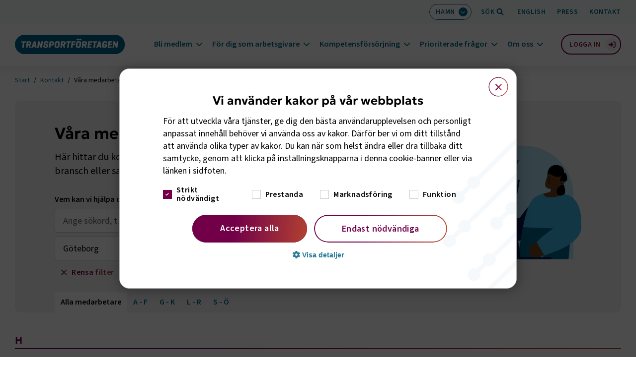

--- FILE ---
content_type: text/html; charset=utf-8
request_url: https://www.transportforetagen.se/kontakt/vara-medarbetare/?q=&c=G%C3%B6teborg&b=&s=86&branch=6
body_size: 13455
content:



<!DOCTYPE html>
<html lang="sv" class="">
<head>
    <title>Kontaktuppgifter medarbetare Transportf&#xF6;retagen - Transportf&#xF6;retagen</title>
    <meta charset="utf-8" />
    <meta name="viewport" content="width=device-width, height=device-height, initial-scale=1.0, viewport-fit=cover" />
    <script src="https://kit.fontawesome.com/d87bea1f9c.js" crossorigin="anonymous" async></script>
    <link rel=preconnect href=https://www.google-analytics.com>
    <link rel=preconnect href=https://www.googletagmanager.com>
    <meta name="theme-color" content="#006589" />

    <link rel="preload" as="font" href="/fonts/Geologica/geologica-latin-400-normal.woff2" type="font/woff2" crossorigin>
    <link rel="preload" as="font" href="/fonts/Geologica/geologica-latin-600-normal.woff2" type="font/woff2" crossorigin>
    <link rel="preload" as="font" href="/fonts/Geologica/geologica-latin-700-normal.woff2" type="font/woff2" crossorigin>
    <link rel="preload" as="font" href="/fonts/Geologica/geologica-latin-800-normal.woff2" type="font/woff2" crossorigin>
    <link rel="preload" as="font" href="/fonts/SourceSans3/source-sans-3-latin-400-normal.woff2" type="font/woff2" crossorigin />
    <link rel="preload" as="font" href="/fonts/SourceSans3/source-sans-3-latin-500-normal.woff2" type="font/woff2" crossorigin />
    <link rel="preload" as="font" href="/fonts/SourceSans3/source-sans-3-latin-600-normal.woff2" type="font/woff2" crossorigin />

    <link rel="preload" as="font" href="/fonts/Geologica/geologica-latin-400-normal.woff" type="font/woff" crossorigin>
    <link rel="preload" as="font" href="/fonts/Geologica/geologica-latin-600-normal.woff" type="font/woff" crossorigin>
    <link rel="preload" as="font" href="/fonts/Geologica/geologica-latin-700-normal.woff" type="font/woff" crossorigin>
    <link rel="preload" as="font" href="/fonts/Geologica/geologica-latin-800-normal.woff" type="font/woff" crossorigin>
    <link rel="preload" as="font" href="/fonts/SourceSans3/source-sans-3-latin-400-normal.woff" type="font/woff" crossorigin />
    <link rel="preload" as="font" href="/fonts/SourceSans3/source-sans-3-latin-500-normal.woff" type="font/woff" crossorigin />
    <link rel="preload" as="font" href="/fonts/SourceSans3/source-sans-3-latin-600-normal.woff" type="font/woff" crossorigin />

    <meta name="google" content="notranslate" />
    <meta name="title" content="Kontaktuppgifter medarbetare Transportf&#xF6;retagen - Transportf&#xF6;retagen" />
    <meta name="description" content="H&#xE4;r hittar du Transportf&#xF6;retagens medarbetare." />
    <meta name="referrer" content="same-origin">
    <meta property="og:type" content="website">
    <meta property="og:title" content="Kontaktuppgifter medarbetare Transportf&#xF6;retagen" />
    <meta property="og:url" content="https://www.transportforetagen.se/kontakt/vara-medarbetare/" />
    <meta property="og:image" content="https://www.transportforetagen.se/globalassets/qbank/020_transport_d808669-1-148285e864b9dc4bf18ca73e66a0e18fa0b980.jpg?width=1200&amp;height=650&amp;rmode=crop&amp;rsampler=bicubic&amp;compand=true" />
    <meta property="og:description" content="H&#xE4;r hittar du Transportf&#xF6;retagens medarbetare." />
    <meta property="twitter:card" content="summary_large_image">
    <meta property="twitter:url" content="https://www.transportforetagen.se/kontakt/vara-medarbetare/">
    <meta property="twitter:title" content="Kontaktuppgifter medarbetare Transportf&#xF6;retagen">
    <meta property="twitter:description" content="H&#xE4;r hittar du Transportf&#xF6;retagens medarbetare.">
    <meta property="twitter:image" content="https://www.transportforetagen.se/globalassets/qbank/020_transport_d808669-1-148285e864b9dc4bf18ca73e66a0e18fa0b980.jpg?width=1200&amp;height=650&amp;rmode=crop&amp;rsampler=bicubic&amp;compand=true">
        <meta name="google-site-verification" content="fl11B2Sfsa3ytDJVjtyfyjZVagYn53IiWtE1iHN3hq8" />
    <link rel="canonical" href="https://www.transportforetagen.se/kontakt/vara-medarbetare/">
        <link rel="stylesheet" href="/build/app.bundle.css?v=08a44ca1bc1ba6a08d4d0a99441c61d4" />
        <link rel="stylesheet" href="/build/react.bundle.css?v=6e1eb89b746504bc7839a3a4e76b1c74" />
    <link rel="icon" href="/favicon.ico" type="image/gif" sizes="16x16">
    <script>
        window.authenticated = false;
        window.cookieScriptEnabled = true;
        window.pageType = "ContactSearch";
        window.internalTraffic = false;
            window.youtubeCookieConsentText = "\r\n\u003cp\u003eF\u0026ouml;r att titta p\u0026aring; filmen kr\u0026auml;vs godk\u0026auml;nnande av kakor f\u0026ouml;r tredje part, YouTube. Genom att visa filmen godk\u0026auml;nner du att\u0026nbsp;\u003ca title=\&quot;Villkor f\u0026ouml;r kakor hos YouTube\&quot; href=\&quot;https://www.youtube.com/t/terms\&quot; target=\&quot;_blank\&quot; rel=\&quot;noopener\&quot;\u003ekakor sparas fr\u0026aring;n youtube.com enligt deras villkor\u003c/a\u003e.\u003c/p\u003e";
            window.youtubeCookieConsentTitle = "Filmen kr&#xE4;ver godk&#xE4;nnande av kakor";
    </script>
    <script async src="https://www.googleoptimize.com/optimize.js?id=OPT-T5GTDDC"></script>
    <!-- Google Tag Manager -->
    <script>
        (function (w, d, s, l, i) {
            w[l] = w[l] || []; w[l].push({
                'gtm.start':
                    new Date().getTime(), event: 'gtm.js'
            }); var f = d.getElementsByTagName(s)[0],
                j = d.createElement(s), dl = l != 'dataLayer' ? '&l=' + l : ''; j.async = true; j.src =
                    'https://www.googletagmanager.com/gtm.js?id=' + i + dl; f.parentNode.insertBefore(j, f);
        })(window, document, 'script', 'dataLayer', 'GTM-KZMGQVS');</script>
    <!-- End Google Tag Manager -->
    <!-- CookieScript -->
        <script type="text/javascript" charset="UTF-8" src="//cdn.cookie-script.com/s/6cca91422f63cd561cf30d6d61c97324.js"></script>
    <!-- End CookieScript -->
    
    <script>
!function(T,l,y){var S=T.location,k="script",D="instrumentationKey",C="ingestionendpoint",I="disableExceptionTracking",E="ai.device.",b="toLowerCase",w="crossOrigin",N="POST",e="appInsightsSDK",t=y.name||"appInsights";(y.name||T[e])&&(T[e]=t);var n=T[t]||function(d){var g=!1,f=!1,m={initialize:!0,queue:[],sv:"5",version:2,config:d};function v(e,t){var n={},a="Browser";return n[E+"id"]=a[b](),n[E+"type"]=a,n["ai.operation.name"]=S&&S.pathname||"_unknown_",n["ai.internal.sdkVersion"]="javascript:snippet_"+(m.sv||m.version),{time:function(){var e=new Date;function t(e){var t=""+e;return 1===t.length&&(t="0"+t),t}return e.getUTCFullYear()+"-"+t(1+e.getUTCMonth())+"-"+t(e.getUTCDate())+"T"+t(e.getUTCHours())+":"+t(e.getUTCMinutes())+":"+t(e.getUTCSeconds())+"."+((e.getUTCMilliseconds()/1e3).toFixed(3)+"").slice(2,5)+"Z"}(),iKey:e,name:"Microsoft.ApplicationInsights."+e.replace(/-/g,"")+"."+t,sampleRate:100,tags:n,data:{baseData:{ver:2}}}}var h=d.url||y.src;if(h){function a(e){var t,n,a,i,r,o,s,c,u,p,l;g=!0,m.queue=[],f||(f=!0,t=h,s=function(){var e={},t=d.connectionString;if(t)for(var n=t.split(";"),a=0;a<n.length;a++){var i=n[a].split("=");2===i.length&&(e[i[0][b]()]=i[1])}if(!e[C]){var r=e.endpointsuffix,o=r?e.location:null;e[C]="https://"+(o?o+".":"")+"dc."+(r||"services.visualstudio.com")}return e}(),c=s[D]||d[D]||"",u=s[C],p=u?u+"/v2/track":d.endpointUrl,(l=[]).push((n="SDK LOAD Failure: Failed to load Application Insights SDK script (See stack for details)",a=t,i=p,(o=(r=v(c,"Exception")).data).baseType="ExceptionData",o.baseData.exceptions=[{typeName:"SDKLoadFailed",message:n.replace(/\./g,"-"),hasFullStack:!1,stack:n+"\nSnippet failed to load ["+a+"] -- Telemetry is disabled\nHelp Link: https://go.microsoft.com/fwlink/?linkid=2128109\nHost: "+(S&&S.pathname||"_unknown_")+"\nEndpoint: "+i,parsedStack:[]}],r)),l.push(function(e,t,n,a){var i=v(c,"Message"),r=i.data;r.baseType="MessageData";var o=r.baseData;return o.message='AI (Internal): 99 message:"'+("SDK LOAD Failure: Failed to load Application Insights SDK script (See stack for details) ("+n+")").replace(/\"/g,"")+'"',o.properties={endpoint:a},i}(0,0,t,p)),function(e,t){if(JSON){var n=T.fetch;if(n&&!y.useXhr)n(t,{method:N,body:JSON.stringify(e),mode:"cors"});else if(XMLHttpRequest){var a=new XMLHttpRequest;a.open(N,t),a.setRequestHeader("Content-type","application/json"),a.send(JSON.stringify(e))}}}(l,p))}function i(e,t){f||setTimeout(function(){!t&&m.core||a()},500)}var e=function(){var n=l.createElement(k);n.src=h;var e=y[w];return!e&&""!==e||"undefined"==n[w]||(n[w]=e),n.onload=i,n.onerror=a,n.onreadystatechange=function(e,t){"loaded"!==n.readyState&&"complete"!==n.readyState||i(0,t)},n}();y.ld<0?l.getElementsByTagName("head")[0].appendChild(e):setTimeout(function(){l.getElementsByTagName(k)[0].parentNode.appendChild(e)},y.ld||0)}try{m.cookie=l.cookie}catch(p){}function t(e){for(;e.length;)!function(t){m[t]=function(){var e=arguments;g||m.queue.push(function(){m[t].apply(m,e)})}}(e.pop())}var n="track",r="TrackPage",o="TrackEvent";t([n+"Event",n+"PageView",n+"Exception",n+"Trace",n+"DependencyData",n+"Metric",n+"PageViewPerformance","start"+r,"stop"+r,"start"+o,"stop"+o,"addTelemetryInitializer","setAuthenticatedUserContext","clearAuthenticatedUserContext","flush"]),m.SeverityLevel={Verbose:0,Information:1,Warning:2,Error:3,Critical:4};var s=(d.extensionConfig||{}).ApplicationInsightsAnalytics||{};if(!0!==d[I]&&!0!==s[I]){var c="onerror";t(["_"+c]);var u=T[c];T[c]=function(e,t,n,a,i){var r=u&&u(e,t,n,a,i);return!0!==r&&m["_"+c]({message:e,url:t,lineNumber:n,columnNumber:a,error:i}),r},d.autoExceptionInstrumented=!0}return m}(y.cfg);function a(){y.onInit&&y.onInit(n)}(T[t]=n).queue&&0===n.queue.length?(n.queue.push(a),n.trackPageView({})):a()}(window,document,{src: "https://js.monitor.azure.com/scripts/b/ai.2.gbl.min.js", crossOrigin: "anonymous", cfg: {instrumentationKey: '5c2b0b52-befa-482e-aac3-47324e008db8', disableCookiesUsage: false }});
</script>

</head>
<body data-language="sv">

    


    
    <nav class="skip" aria-label="Snabbnavigation">
        <a class="skip__link" href="#page-content" tabindex="0" title="Gå direkt till huvudinnehållet"><span
                class="skip__text">Hoppa till huvudinnehåll <i class="fa-solid fa-arrow-down"></i></span></a>
    </nav>


<div class="headroom-wrapper">
    <header class="header">
        <div class="header__inner">
            <div class="header__toolbar-wrapper">
                <div class="container-fluid--wide">
                    <div class="header__toolbar-container--no-margin-right">
                        <ul class="header__toolbar">
                            <li class="header__toolbar-item header__toolbar-item--branch">
                                <button class="header__toolbar-button" id="branch-button" aria-controls="branch-list" aria-expanded="false" aria-label="Välj bransch: Hamn">
                                    <span aria-hidden="true">Hamn</span>
                                    <span class="header__toolbar-button-icon" aria-hidden="true">
                                        <i class="fa-solid fa-chevron-down"></i>
                                    </span>
                                </button>
                            </li>
                            



<li class="branch__container">
    <div class="branch__selector" aria-hidden="true">
        <ul class="branch__list" id="branch-list">
            <li class="branch__list-item-container branch__list-item-container--border-bottom">
                <a href="/kontakt/vara-medarbetare/?branch=0" class="branch__list-item  " data-branch-name="alla branscher">
                    Visa alla branscher
                </a>
            </li>

                <li class="branch__list-item-container">
                    <a href="/kontakt/vara-medarbetare/?branch=5" class="branch__list-item " data-branch-name="flyg">
                        Flyg
                    </a>
                </li>
                <li class="branch__list-item-container">
                    <a href="/kontakt/vara-medarbetare/?branch=6" class="branch__list-item branch__list-item--active" data-branch-name="hamn">
                        Hamn
                            <span class="branch__list-icon-wrapper">
                                <i class="fa-solid fa-check"></i>
                            </span>
                    </a>
                </li>
                <li class="branch__list-item-container">
                    <a href="/kontakt/vara-medarbetare/?branch=4" class="branch__list-item " data-branch-name="motor">
                        Motor
                    </a>
                </li>
                <li class="branch__list-item-container">
                    <a href="/kontakt/vara-medarbetare/?branch=8" class="branch__list-item " data-branch-name="sj&#xF6;fart">
                        Sj&#xF6;fart
                    </a>
                </li>
                <li class="branch__list-item-container">
                    <a href="/kontakt/vara-medarbetare/?branch=9" class="branch__list-item " data-branch-name="sveriges bussf&#xF6;retag">
                        Sveriges Bussf&#xF6;retag
                    </a>
                </li>
                <li class="branch__list-item-container">
                    <a href="/kontakt/vara-medarbetare/?branch=11" class="branch__list-item " data-branch-name="transportindustrif&#xF6;rbundet">
                        Transportindustrif&#xF6;rbundet
                    </a>
                </li>
                <li class="branch__list-item-container">
                    <a href="/kontakt/vara-medarbetare/?branch=12" class="branch__list-item " data-branch-name="v&#xE4;g">
                        V&#xE4;g
                    </a>
                </li>
        </ul>
    </div>
</li>

                            <li class="header__toolbar-item header__toolbar-item--desktop header__toolbar-item--quicksearch">
                                <button class="combobox__button header__toolbar-item--search" aria-controls="header-quick-search" aria-expanded="false" type="button" aria-label="Öppna sökfält">
                                    <span class="header__toolbar-item--desktop" aria-hidden="true">Sök</span>
                                </button>
                            </li>
                                <li class="header__toolbar-item header__toolbar-item--desktop">
                                    <a href="/in-english/">English</a>
                                </li>
                                <li class="header__toolbar-item header__toolbar-item--desktop">
                                    <a href="/kontakt/press/">Press</a>
                                </li>
                                <li class="header__toolbar-item header__toolbar-item--desktop">
                                    <a href="/kontakt/">Kontakt</a>
                                </li>
                        </ul>
                    </div>
                </div>
            </div>
        </div>

        <form class="header__quicksearch" id="header-quick-search" method="get" action="/soksida/" aria-hidden="true">
            <div class="combobox__container container-fluid--wide">
                <div class="combobox" id="ex1-combobox" role="combobox" aria-expanded="false" aria-controls="combobox__listbox" aria-haspopup="listbox">
                    <label class="combobox__search-label" for="ex1-input">Vad söker du idag?</label>
                    <input class="combobox__search-field" id="ex1-input" type="text" name="q" placeholder="Vad söker du idag?" autocomplete="off" aria-autocomplete="list" aria-controls="combobox__listbox" />
                    <button class="combobox__close" type="button" aria-label="Stäng sökfält"></button>
                </div>
                    <ul class="combobox__hints-list combobox__hints-list--hidden" id="popular-searches" role="listbox" aria-label="lista med populära sökningar">
                            <li class="combobox__hints-item combobox__hints-item--title" role="presentation">
                                <div class="combobox__hints-icon" aria-hidden="true">
                                    <svg width="13" height="9" fill="none" xmlns="http://www.w3.org/2000/svg"><path fill="#E5E5E5" d="M0 0h13v9H0z" /><rect x="-29.5" y="-111.5" width="432" height="362" rx="5.5" fill="#fff" /><rect x="-29.5" y="-111.5" width="432" height="362" rx="5.5" stroke="#CBCDCD" /><rect x="-6" y="-8" width="25" height="25" rx="12.5" fill="#EBF3F6" /><path d="M8.67 2.33a.71.71 0 0 1-.72-.72c0-.39.32-.73.72-.73h3.61c.38 0 .72.34.72.73v3.6c0 .4-.34.72-.72.72a.71.71 0 0 1-.72-.72V3.36L7.73 7.17a.7.7 0 0 1-1.02 0L4.35 4.81 1.23 7.9a.7.7 0 0 1-1.01 0 .7.7 0 0 1 0-1.02l3.6-3.6a.7.7 0 0 1 1.02 0l2.4 2.36 3.28-3.31H8.67Z" fill="#006589" /></svg>
                                </div>
                                <span>Populära sökningar senaste 7 dagarna</span>
                            </li>
                                <li class="combobox__hints-item" role="option">
                                    <a href="/soksida/?q=paketindex">paketindex</a>
                                </li>
                                <li class="combobox__hints-item" role="option">
                                    <a href="/soksida/?q=traktamente">traktamente</a>
                                </li>
                                <li class="combobox__hints-item" role="option">
                                    <a href="/soksida/?q=tj">tj</a>
                                </li>
                                <li class="combobox__hints-item" role="option">
                                    <a href="/soksida/?q=bemanning">bemanning</a>
                                </li>
                                <li class="combobox__hints-item" role="option">
                                    <a href="/soksida/?q=validering">validering</a>
                                </li>
                    </ul>
                <ul class="combobox__hints-list combobox__hints-list--hidden" id="combobox__listbox" role="listbox" aria-label="lista med träffar"></ul>
            </div>
            <button class="combobox__submit" type="submit" aria-hidden="true" tabindex="-1">Sök</button>
        </form>

        <div class="header__wrapper container-fluid--wide">
            <div class="header__branding">
                <a class="header__logo" href="/" aria-label="Gå till startsidan">
                    <img src="/logotype.svg" alt="Transportföretagens logotyp" width="100%" height="100%" />
                </a>
            </div>
            <div class="header__wrapper">
                <a class="header__cart header__cart--mobile" id="header-cart-mobile" href="/for-dig-som-arbetsgivare/bestall-material---webbshop/varukorg-och-kassa/" data-products="0" aria-label="Gå till kassan (0 produkter)">
                    <i class="fa-solid fa-basket-shopping" aria-hidden="true"></i>
                </a>
                <div class="header__toolbar-item header__toolbar-item--quicksearch">
                    <button class="combobox__button combobox__button--mobile header__toolbar-item--search" type="button" aria-controls="header-quick-search" aria-expanded="false" aria-label="Öppna sökfält">
                        <span aria-hidden="true">Sök</span>
                    </button>
                </div>
                <button class="header__menu-toggle" id="header__menu-toggle-button" aria-controls="header__nav" aria-expanded="false" aria-label="Öppna huvudmeny">
                    <span class="header__menu-toggle-icon" aria-hidden="true">
                        <span></span>
                        <span></span>
                    </span>
                </button>
                <nav class="header__nav" id="header__nav" aria-label="Huvudmeny">
                    <div class="header__nav-wrapper">
                        <ul class="header__nav-list">
                            <li class="header__nav-item header__nav-item--service">
                                <div class="sr-only">Servicemeny</div>
                                <ul class="header__service-list">
                                        <li class="header__toolbar-item">
                                            <a href="/in-english/">English</a>
                                        </li>
                                        <li class="header__toolbar-item">
                                            <a href="/kontakt/press/">Press</a>
                                        </li>
                                        <li class="header__toolbar-item">
                                            <a href="/kontakt/">Kontakt</a>
                                        </li>
                                </ul>
                            </li>
                                    <li class="header__nav-item header__nav-item--expandable">
                                        <button class="header__nav-item-title" aria-controls="megamenu-23217" aria-expanded="false">Bli medlem</button>
                                        <div class="megamenu" id="megamenu-23217" role="region" aria-label="Bli medlem undermeny">
                                            <div class="megamenu__section">
                                                <div class="megamenu__title-link">
                                                    <a class="megamenu__link" href="/bli-medlem/">Bli medlem</a>
                                                </div>
                                                    <ul class="megamenu__list">
                                                            <li class="megamenu__list-item">
                                                                <a class="megamenu__link" href="/bli-medlem/#goda sk&#xE4;l">
                                                                    <span>Goda sk&#xE4;l att bli medlem</span>
                                                                </a>
                                                            </li>
                                                            <li class="megamenu__list-item">
                                                                <a class="megamenu__link" href="/bli-medlem/#ing&#xE5;r-i-medlemskap">
                                                                    <span>Vad ing&#xE5;r i medlemskapet</span>
                                                                </a>
                                                            </li>
                                                            <li class="megamenu__list-item">
                                                                <a class="megamenu__link" href="/bli-medlem/#Medlemsavgift">
                                                                    <span>R&#xE4;kna ut medlemsavgift</span>
                                                                </a>
                                                            </li>
                                                            <li class="megamenu__list-item">
                                                                <a class="megamenu__link" href="/bli-medlem/#Medlemsber&#xE4;ttelser">
                                                                    <span>Medlemsber&#xE4;ttelser</span>
                                                                </a>
                                                            </li>
                                                    </ul>
                                            </div>
                                                <div class="megamenu__section">
                                                        <a class="megamenu__button" href="/bli-medlem/ansok-om-medlemskap/">Ans&#xF6;k om medlemskap</a>
                                                        <a class="megamenu__button" href="/bli-medlem/fordelar-med-kollektivavtal/">F&#xF6;rdelar med kollektivavtal</a>
                                                        <a class="megamenu__button" href="/bli-medlem/pensioner-och-forsakringar/">Pensioner och f&#xF6;rs&#xE4;kringar</a>
                                                </div>
                                            <div class="megamenu__background" aria-hidden="true"></div>
                                        </div>
                                    </li>
                                    <li class="header__nav-item header__nav-item--expandable">
                                        <button class="header__nav-item-title" aria-controls="megamenu-1081676" aria-expanded="false">F&#xF6;r dig som arbetsgivare</button>
                                        <div class="megamenu" id="megamenu-1081676" role="region" aria-label="F&#xF6;r dig som arbetsgivare undermeny">
                                            <div class="megamenu__section">
                                                <div class="megamenu__title-link">
                                                    <a class="megamenu__link" href="/for-dig-som-arbetsgivare/">F&#xF6;r dig som arbetsgivare</a>
                                                </div>
                                                    <ul class="megamenu__list">
                                                            <li class="megamenu__list-item">
                                                                <a class="megamenu__link" href="/for-dig-som-arbetsgivare/arbetsgivarguiden/">
                                                                    <span>Arbetsgivarguiden</span>
                                                                </a>
                                                            </li>
                                                            <li class="megamenu__list-item">
                                                                <a class="megamenu__link" href="/for-dig-som-arbetsgivare/arbetsratt-och-domar/">
                                                                    <span>Arbetsr&#xE4;tt och domar</span>
                                                                </a>
                                                            </li>
                                                            <li class="megamenu__list-item">
                                                                <a class="megamenu__link" href="/for-dig-som-arbetsgivare/avtal-25/">
                                                                    <span>Avtal 25</span>
                                                                </a>
                                                            </li>
                                                            <li class="megamenu__list-item">
                                                                <a class="megamenu__link" href="/for-dig-som-arbetsgivare/bestall-material---webbshop/">
                                                                    <span>Best&#xE4;ll material - webbshop</span>
                                                                </a>
                                                            </li>
                                                            <li class="megamenu__list-item">
                                                                <a class="megamenu__link" href="/for-dig-som-arbetsgivare/mitt-medlemskap/">
                                                                    <span>Mitt medlemskap</span>
                                                                </a>
                                                            </li>
                                                            <li class="megamenu__list-item">
                                                                <a class="megamenu__link" href="/for-dig-som-arbetsgivare/steg-for-steg-guider/">
                                                                    <span>Steg f&#xF6;r steg guider</span>
                                                                </a>
                                                            </li>
                                                            <li class="megamenu__list-item">
                                                                <a class="megamenu__link" href="/for-dig-som-arbetsgivare/webbinarier-om-arbetsgivarfragor/">
                                                                    <span>Webbinarier om arbetsgivarfr&#xE5;gor</span>
                                                                </a>
                                                            </li>
                                                    </ul>
                                            </div>
                                                <div class="megamenu__section">
                                                        <a class="megamenu__button" href="/for-dig-som-arbetsgivare/bestall-material---webbshop/kollektivavtal/">Kollektivavtal</a>
                                                        <a class="megamenu__button" href="/for-dig-som-arbetsgivare/bestall-material---webbshop/arbetsrattsliga-blanketter/">Arbetsr&#xE4;ttsliga blanketter</a>
                                                        <a class="megamenu__button" href="/for-dig-som-arbetsgivare/bestall-material---webbshop/arbetsrattsliga-broschyrer/">Arbetsr&#xE4;ttsliga broschyrer</a>
                                                        <a class="megamenu__button" href="/for-dig-som-arbetsgivare/cirkular/">Cirkul&#xE4;r</a>
                                                        <a class="megamenu__button" href="/utbildningar-och-event/">Utbildningar och event</a>
                                                        <a class="megamenu__button" href="/for-dig-som-arbetsgivare/medlemsintyg/">Medlemsintyg</a>
                                                        <a class="megamenu__button" href="/for-dig-som-arbetsgivare/skapa-inloggning/">Skapa inloggning</a>
                                                </div>
                                            <div class="megamenu__background" aria-hidden="true"></div>
                                        </div>
                                    </li>
                                    <li class="header__nav-item header__nav-item--expandable">
                                        <button class="header__nav-item-title" aria-controls="megamenu-751832" aria-expanded="false">Kompetensf&#xF6;rs&#xF6;rjning</button>
                                        <div class="megamenu" id="megamenu-751832" role="region" aria-label="Kompetensf&#xF6;rs&#xF6;rjning undermeny">
                                            <div class="megamenu__section">
                                                <div class="megamenu__title-link">
                                                    <a class="megamenu__link" href="/kompetensforsorjning/">Kompetensf&#xF6;rs&#xF6;rjning</a>
                                                </div>
                                                    <ul class="megamenu__list">
                                                            <li class="megamenu__list-item">
                                                                <a class="megamenu__link" href="/kompetensforsorjning/for-dig-inom-utbildning/">
                                                                    <span>F&#xF6;r dig inom utbildning</span>
                                                                </a>
                                                            </li>
                                                            <li class="megamenu__list-item">
                                                                <a class="megamenu__link" href="/kompetensforsorjning/for-dig-som-medlemsforetag/">
                                                                    <span>F&#xF6;r dig som medlemsf&#xF6;retag</span>
                                                                </a>
                                                            </li>
                                                            <li class="megamenu__list-item">
                                                                <a class="megamenu__link" href="/kompetensforsorjning/for-dig-som-myndighet-eller-politiker/">
                                                                    <span>F&#xF6;r dig som myndighet eller politiker</span>
                                                                </a>
                                                            </li>
                                                            <li class="megamenu__list-item">
                                                                <a class="megamenu__link" href="/kompetensforsorjning/vi-kor/">
                                                                    <span>Vi K&#xF6;r</span>
                                                                </a>
                                                            </li>
                                                    </ul>
                                            </div>
                                                <div class="megamenu__section">
                                                        <a class="megamenu__button" href="/utbildningar-och-event/">Utbildningar och event</a>
                                                        <a class="megamenu__button" href="/kompetensforsorjning/for-dig-som-medlemsforetag/framfart/">Framfart</a>
                                                        <a class="megamenu__button" href="/prioriterade-fragor/kampanj/motorbranschen-oppnar-sina-verkstader/">Motorbranschen &#xF6;ppnar sina verkst&#xE4;der</a>
                                                        <a class="megamenu__button" href="/prioriterade-fragor/rapporter/rapporter-om-kompetensforsorjning/">Rapporter om kompetensf&#xF6;rs&#xF6;rjning</a>
                                                        <a class="megamenu__button" href="/for-dig-som-arbetsgivare/bestall-material---webbshop/kompetensmaterial/">Kompetensmaterial</a>
                                                </div>
                                            <div class="megamenu__background" aria-hidden="true"></div>
                                        </div>
                                    </li>
                                    <li class="header__nav-item header__nav-item--expandable">
                                        <button class="header__nav-item-title" aria-controls="megamenu-934893" aria-expanded="false">Prioriterade fr&#xE5;gor</button>
                                        <div class="megamenu" id="megamenu-934893" role="region" aria-label="Prioriterade fr&#xE5;gor undermeny">
                                            <div class="megamenu__section">
                                                <div class="megamenu__title-link">
                                                    <a class="megamenu__link" href="/prioriterade-fragor/">Prioriterade fr&#xE5;gor</a>
                                                </div>
                                                    <ul class="megamenu__list">
                                                            <li class="megamenu__list-item">
                                                                <a class="megamenu__link" href="/prioriterade-fragor/elektrifiering/">
                                                                    <span>Elektrifiering</span>
                                                                </a>
                                                            </li>
                                                            <li class="megamenu__list-item">
                                                                <a class="megamenu__link" href="/prioriterade-fragor/eu/">
                                                                    <span>EU</span>
                                                                </a>
                                                            </li>
                                                            <li class="megamenu__list-item">
                                                                <a class="megamenu__link" href="/prioriterade-fragor/hallbarhet/">
                                                                    <span>H&#xE5;llbarhet</span>
                                                                </a>
                                                            </li>
                                                            <li class="megamenu__list-item">
                                                                <a class="megamenu__link" href="/prioriterade-fragor/infrastruktur/">
                                                                    <span>Infrastruktur</span>
                                                                </a>
                                                            </li>
                                                            <li class="megamenu__list-item">
                                                                <a class="megamenu__link" href="/prioriterade-fragor/konkurrenskraft/">
                                                                    <span>Konkurrenskraft</span>
                                                                </a>
                                                            </li>
                                                            <li class="megamenu__list-item">
                                                                <a class="megamenu__link" href="/prioriterade-fragor/styrmedel/">
                                                                    <span>Skatter och avgifter</span>
                                                                </a>
                                                            </li>
                                                            <li class="megamenu__list-item">
                                                                <a class="megamenu__link" href="/prioriterade-fragor/sakerhet/">
                                                                    <span>S&#xE4;kerhet och beredskap</span>
                                                                </a>
                                                            </li>
                                                            <li class="megamenu__list-item">
                                                                <a class="megamenu__link" href="/prioriterade-fragor/tillgang-till-kompetens/">
                                                                    <span>Tillg&#xE5;ng till kompetens</span>
                                                                </a>
                                                            </li>
                                                    </ul>
                                            </div>
                                                <div class="megamenu__section">
                                                        <a class="megamenu__button" href="/prioriterade-fragor/kampanj/regelkrangel/">Regelkr&#xE5;ngel</a>
                                                        <a class="megamenu__button" href="/prioriterade-fragor/transportfakta/">Transportfakta</a>
                                                        <a class="megamenu__button" href="/prioriterade-fragor/rapporter/">Rapporter</a>
                                                        <a class="megamenu__button" href="/prioriterade-fragor/remisser_och_yttranden/">Remisser och yttranden</a>
                                                        <a class="megamenu__button" href="/prioriterade-fragor/kampanj/">Kampanj</a>
                                                </div>
                                            <div class="megamenu__background" aria-hidden="true"></div>
                                        </div>
                                    </li>
                                    <li class="header__nav-item header__nav-item--expandable">
                                        <button class="header__nav-item-title" aria-controls="megamenu-961481" aria-expanded="false">Om oss</button>
                                        <div class="megamenu" id="megamenu-961481" role="region" aria-label="Om oss undermeny">
                                            <div class="megamenu__section">
                                                <div class="megamenu__title-link">
                                                    <a class="megamenu__link" href="/om-oss/">Om oss</a>
                                                </div>
                                                    <ul class="megamenu__list">
                                                            <li class="megamenu__list-item">
                                                                <a class="megamenu__link" href="/om-oss/transportforetagen-flyg/">
                                                                    <span>Transportf&#xF6;retagen Flyg</span>
                                                                </a>
                                                            </li>
                                                            <li class="megamenu__list-item">
                                                                <a class="megamenu__link" href="/om-oss/transportforetagen-hamn/">
                                                                    <span>Transportf&#xF6;retagen Hamn</span>
                                                                </a>
                                                            </li>
                                                            <li class="megamenu__list-item">
                                                                <a class="megamenu__link" href="/om-oss/transportforetagen-motor/">
                                                                    <span>Transportf&#xF6;retagen Motor</span>
                                                                </a>
                                                            </li>
                                                            <li class="megamenu__list-item">
                                                                <a class="megamenu__link" href="/om-oss/transportforetagen-sjofart/">
                                                                    <span>Transportf&#xF6;retagen Sj&#xF6;fart</span>
                                                                </a>
                                                            </li>
                                                            <li class="megamenu__list-item">
                                                                <a class="megamenu__link" href="/om-oss/transportforetagen-vag/">
                                                                    <span>Transportf&#xF6;retagen V&#xE4;g</span>
                                                                </a>
                                                            </li>
                                                            <li class="megamenu__list-item">
                                                                <a class="megamenu__link" href="/om-oss/sveriges-bussforetag/">
                                                                    <span>Sveriges Bussf&#xF6;retag</span>
                                                                </a>
                                                            </li>
                                                            <li class="megamenu__list-item">
                                                                <a class="megamenu__link" href="/om-oss/transportindustriforbundet/">
                                                                    <span>Transportindustrif&#xF6;rbundet</span>
                                                                </a>
                                                            </li>
                                                            <li class="megamenu__list-item">
                                                                <a class="megamenu__link" href="/om-oss/dronarnatverket/">
                                                                    <span>Svenska Dr&#xF6;narn&#xE4;tverket</span>
                                                                </a>
                                                            </li>
                                                    </ul>
                                            </div>
                                                <div class="megamenu__section">
                                                        <a class="megamenu__button" href="/om-oss/jobba-hos-oss/">Jobba hos oss</a>
                                                        <a class="megamenu__button" href="/om-oss/vara-medlemsforetag/">V&#xE5;ra medlemsf&#xF6;retag</a>
                                                </div>
                                            <div class="megamenu__background" aria-hidden="true"></div>
                                        </div>
                                    </li>
                            <li class="header__nav-item header__nav-item--cart">
                                <a class="header__cart" id="header-cart" href="/for-dig-som-arbetsgivare/bestall-material---webbshop/varukorg-och-kassa/" data-products="0" aria-label="Gå till kassan (0 produkter)">
                                    <i class="fa-solid fa-basket-shopping" aria-hidden="true"></i>
                                </a>
                            </li>
                            <li class="header__nav-item header__nav-item--button">
                                    <button class="button button--condensend button--open-login" aria-controls="login" aria-expanded="false">
                                        <span>Logga in</span>
                                    </button>
                                
<div class="dropdown__container" id="mypages-dropdown" aria-hidden="true">
    <ul class="dropdown__item-list">
                <li class="dropdown__item">
                    <a href="/min-profil/">Min profil</a>
                </li>
                <li class="dropdown__item">
                    <a href="/mina-favoritsidor/">Mina favoritsidor</a>
                </li>
                <li class="dropdown__item dropdown__item--border-top">
                    <a class="button__Logout" href="#">Logga ut</a>
                    <span>
                        <i class="fa-solid fa-arrow-right-from-bracket"></i>
                    </span>
                </li>
    </ul>
</div>
                            </li>
                        </ul>
                        

<div class="social-media-footer__links-container social-media-footer__links-container--bg-white social-media-footer__links-container--hidden">
        <a rel="noopener noreferrer" class="social-media-footer__link" href="https://www.linkedin.com/company/transportf&#xF6;retagen/" target="_blank">
            <i class="fab fa-linkedin-in"></i>
            <span class="sr-only">Gå till Transportfåretagen på LinkedIn</span>
        </a>
        <a rel="noopener noreferrer" class="social-media-footer__link" href="https://www.facebook.com/transportforetagen" target="_blank">
            <i class="fab fa-facebook-f"></i>
            <span class="sr-only">Gå till Transportföretagen på Facebook</span>
        </a>
        <a rel="noopener noreferrer" class="social-media-footer__link" href="https://www.youtube.com/channel/UCE9FstvbwOKJ3QYkNYc_zAA" target="_blank">
            <i class="fab fa-youtube"></i>
            <span class="sr-only">Gå till Transportföretagen på YouTube</span>
        </a>
        <a rel="noopener noreferrer" class="social-media-footer__link" href="https://twitter.com/Transportft" target="_blank">
            <i class="fab fa-x-twitter"></i>
            <span class="sr-only">Gå till Transportföretagen på Twitter</span>
        </a>
</div>
                    </div>
                </nav>
            </div>
        </div>
    </header>
</div>
    <div class="page" id="page-content">
        




<div class="breadcrumb__container">
    <div class="breadcrumb">
            <a class="breadcrumb__link breadcrumb__link--start" href="/">Start</a>
                    <span class="breadcrumb__divider">/</span>
                    <a class="breadcrumb__link " style="--max-chars-mobile: 20ch; --max-chars-small: 26ch; --max-chars-tablet: 40ch;  --max-chars-desktop: 26ch" href="/kontakt/">Kontakt</a>
                    <span class="breadcrumb__divider">/</span>
                    <span class="breadcrumb__link breadcrumb__link--active " style="--max-chars-mobile: 20ch; --max-chars-small: 26ch; --max-chars-tablet: 40ch;  --max-chars-desktop: 26ch">V&#xE5;ra medarbetare</span>
    </div>
</div>


<div class="page-wrap">
        <div class="search-hero search-hero--contact-search">
            <form aria-controls="search-result" class="search-hero__form search-hero__form--contact-form" method="GET" action="/kontakt/vara-medarbetare/">
                <div class="search-hero__container search-hero__container--compact">
                    <div class="search-hero__content">
                        <h1 class="search-hero__title">V&#xE5;ra medarbetare</h1>
                        <p class="search-hero__preamble">H&#xE4;r hittar du kontaktuppgifter till alla v&#xE5;ra medarbetare. Genom att filtrera p&#xE5; region, bransch eller sakomr&#xE5;de hittar du r&#xE4;tt person f&#xF6;r ditt &#xE4;rende.</p>
                        <h2 class="search-hero__helptext">Vem kan vi hjälpa dig att hitta idag?</h2>
                        <div class="search-hero__fields">
                            <div class="search-hero__field search-hero__field--fullwidth">
                                <input aria-label="Sök efter person, fritext" name="q" type="search" value="" class="search-hero__input search-hero__input--search" autocomplete="off" placeholder="Ange sökord, t.ex. namn eller roll" />
                            </div>
                        </div>

                        <div class="search-hero__fields search-hero__fields--group">
                            <div class="search-hero__fields-group search-hero__fields-group--contact">
                                <div class="search-hero__field">
                                    <span class="sr-only">Välj stad</span>
                                    <select aria-label="Välj stad" name="c" class="search-hero__input search-hero__input--select" id="city">
                                            <option value="">V&#xE4;lj region</option>
                                            <option value="Falun">Falun</option>
                                            <option value="G&#xF6;teborg" selected="selected">G&#xF6;teborg</option>
                                            <option value="Malm&#xF6;">Malm&#xF6;</option>
                                            <option value="Stockholm">Stockholm</option>
                                            <option value="Ume&#xE5;/Sundsvall">Ume&#xE5;/Sundsvall</option>
                                            <option value="V&#xE4;xj&#xF6;">V&#xE4;xj&#xF6;</option>
                                            <option value="&#xD6;rebro">&#xD6;rebro</option>
                                            <option value="&#xD6;stersund">&#xD6;stersund</option>
                                    </select>
                                </div>
                                <div class="search-hero__field">
                                    <select aria-label="Välj bransch" name="b" class="search-hero__input search-hero__input--select" id="branch">
                                            <option value="">V&#xE4;lj bransch</option>
                                            <option value="5">Flyg</option>
                                            <option value="6">Hamn</option>
                                            <option value="4">Motor</option>
                                            <option value="8">Sj&#xF6;fart</option>
                                            <option value="9">Sveriges Bussf&#xF6;retag</option>
                                            <option value="11">Transportindustrif&#xF6;rbundet</option>
                                            <option value="12">V&#xE4;g</option>
                                    </select>
                                </div>
                                <div class="search-hero__field">
                                    <select aria-label="Välj ämne" name="s" class="search-hero__input search-hero__input--select" id="subject">
                                            <option value="">V&#xE4;lj sakomr&#xE5;de</option>
                                            <option value="83">Arbetsmilj&#xF6;</option>
                                            <option value="84">Ekonomi</option>
                                            <option value="86" selected="selected">F&#xF6;rhandlingsst&#xF6;d/arbetsr&#xE4;tt</option>
                                            <option value="87">HR</option>
                                            <option value="71">Huvudkontor/arbetsr&#xE4;tt</option>
                                            <option value="68">Kommunikation</option>
                                            <option value="70">Kompetensf&#xF6;rs&#xF6;rjning</option>
                                            <option value="74">Medlemsadministration/v&#xE4;rvning</option>
                                            <option value="73">Processer</option>
                                            <option value="72">Samh&#xE4;llspolitik</option>
                                            <option value="85">Utbildning</option>
                                            <option value="69">Vd-kansli</option>
                                    </select>
                                </div>
                            </div>

                            <div class="search-hero__field search-hero__field--button">
                                <button type="submit" class="button-new button-new--primary button-new--small">Sök</button>
                            </div>
                        </div>
                        <div class="search-hero__fields">
                            <button data-contactfilterclear="c,b,s,q" class="contact-search__filter-clear-all contact-search__filter-clear-all--hidden"><i class="fa-regular fa-xmark"></i><span>Rensa filter</span></button>
                        </div>
                    </div>
                    <div class="search-hero__aside">
                        <img alt="Illustration" class="search-hero__illustration search-hero__illustration--mobile" src="/patterns/medarb-hero-illustration--mobile.svg" />
                        <img alt="Illustration" class="search-hero__illustration search-hero__illustration--desktop" src="/patterns/medarb-hero-illustration--desktop.svg" />
                    </div>
                </div>

                    <div class="search-hero__chips">
                            <label for="all" class="search-hero__chip search-hero__chip--selected">
                                <input value="all" id="all" type="radio" class="search-hero__chip-radio" name="a" checked="checked" />
                                Alla medarbetare
                            </label>
                            <label for="a-f" class="search-hero__chip search-hero__chip--inactive">
                                <input value="a-f" id="a-f" type="radio" class="search-hero__chip-radio" name="a" />
                                A - F
                            </label>
                            <label for="g-k" class="search-hero__chip search-hero__chip--inactive">
                                <input value="g-k" id="g-k" type="radio" class="search-hero__chip-radio" name="a" />
                                G - K
                            </label>
                            <label for="l-r" class="search-hero__chip search-hero__chip--inactive">
                                <input value="l-r" id="l-r" type="radio" class="search-hero__chip-radio" name="a" />
                                L - R
                            </label>
                            <label for="s-&#xF6;" class="search-hero__chip search-hero__chip--inactive">
                                <input value="s-&#xF6;" id="s-&#xF6;" type="radio" class="search-hero__chip-radio" name="a" />
                                S - &#xD6;
                            </label>
                    </div>

            </form>
        </div>
        <div id="contact-search-result">
            

    <div class="contact-search" role="region" id="search-result" aria-live="polite">
                <div class="contact-search__seperator">H</div>
                <div class="contact-search__batch">
                        <div class="contact-search__item">
                            <div class="contact-list contact-list--simple">
                                <div class="contact-list__list">
                                    <div class="contact-list__item">


<div class="contact-card">
    <div class="contact-card__container">
        <div class="contact-card__content">
            <img alt="Foto på Hanna Felix" class="contact-card__image lazy" alt="hanna_felix ([3897]5702b1857010effb2e2510d287472f3c).jpg" data-src="/globalassets/qbank/hanna_felix-38975702b1857010effb2e2510d287472f3c.jpg?quality=75&amp;width=600&amp;height=600&amp;rmode=crop" />
            <div class="contact-card__text-wrap">
                    <h4 class="contact-card__name">Hanna Felix</h4>
                    <p class="contact-card__description">F&#xF6;rhandlare arbetsr&#xE4;tt, G&#xF6;teborg</p>
            </div>
        </div>
            <div class="contact-card__contact-wrap">
                <div class="contact-card__contact-links">
                        <a class="contact-card__contact" href="mailto:hanna.felix@transportforetagen.se"><i class="fa-regular fa-envelope contact-card__contact-icon"></i>Skicka e-post</a>
                        <a class="contact-card__contact" href="tel:031 62 94 01"><i class="fa-regular fa-phone contact-card__contact-icon"></i>031 62 94 01</a>
                </div>
            </div>
    </div>
</div>
                                    </div>
                                </div>
                            </div>
                        </div>
                </div>
                <div class="contact-search__seperator">J</div>
                <div class="contact-search__batch">
                        <div class="contact-search__item">
                            <div class="contact-list contact-list--simple">
                                <div class="contact-list__list">
                                    <div class="contact-list__item">


<div class="contact-card">
    <div class="contact-card__container">
        <div class="contact-card__content">
            <img alt="Foto på Jerry Hedanius" class="contact-card__image lazy" alt="jerry_hedanius ([3904]5702b1857010effb2e2510d287472f3c).jpg" data-src="/globalassets/qbank/jerry_hedanius-39045702b1857010effb2e2510d287472f3c.jpg?quality=75&amp;width=600&amp;height=600&amp;rmode=crop" />
            <div class="contact-card__text-wrap">
                    <h4 class="contact-card__name">Jerry Hedanius</h4>
                    <p class="contact-card__description">F&#xF6;rhandlare arbetsr&#xE4;tt, G&#xF6;teborg</p>
            </div>
        </div>
            <div class="contact-card__contact-wrap">
                <div class="contact-card__contact-links">
                        <a class="contact-card__contact" href="mailto:jerry.hedanius@transportforetagen.se"><i class="fa-regular fa-envelope contact-card__contact-icon"></i>Skicka e-post</a>
                        <a class="contact-card__contact" href="tel:031 62 95 25"><i class="fa-regular fa-phone contact-card__contact-icon"></i>031 62 95 25</a>
                </div>
            </div>
    </div>
</div>
                                    </div>
                                </div>
                            </div>
                        </div>
                        <div class="contact-search__item">
                            <div class="contact-list contact-list--simple">
                                <div class="contact-list__list">
                                    <div class="contact-list__item">


<div class="contact-card">
    <div class="contact-card__container">
        <div class="contact-card__content">
            <img alt="Foto på Johan Ericson" class="contact-card__image lazy" alt="johan_ericsson ([3908]5702b1857010effb2e2510d287472f3c).jpg" data-src="/globalassets/qbank/johan_ericsson-39085702b1857010effb2e2510d287472f3c.jpg?quality=75&amp;width=600&amp;height=600&amp;rmode=crop" />
            <div class="contact-card__text-wrap">
                    <h4 class="contact-card__name">Johan Ericson</h4>
                    <p class="contact-card__description">Chef regionverksamheten</p>
            </div>
        </div>
            <div class="contact-card__contact-wrap">
                <div class="contact-card__contact-links">
                        <a class="contact-card__contact" href="mailto:johan.ericson@transportforetagen.se"><i class="fa-regular fa-envelope contact-card__contact-icon"></i>Skicka e-post</a>
                        <a class="contact-card__contact" href="tel:0470 74 84 28"><i class="fa-regular fa-phone contact-card__contact-icon"></i>0470 74 84 28</a>
                </div>
            </div>
    </div>
</div>
                                    </div>
                                </div>
                            </div>
                        </div>
                </div>
                <div class="contact-search__seperator">T</div>
                <div class="contact-search__batch">
                        <div class="contact-search__item">
                            <div class="contact-list contact-list--simple">
                                <div class="contact-list__list">
                                    <div class="contact-list__item">


<div class="contact-card">
    <div class="contact-card__container">
        <div class="contact-card__content">
            <img alt="Foto på Therese Magnusson" class="contact-card__image lazy" alt="therese_magnusson ([3946]5702b1857010effb2e2510d287472f3c).jpg" data-src="/globalassets/qbank/therese_magnusson-39465702b1857010effb2e2510d287472f3c.jpg?quality=75&amp;width=600&amp;height=600&amp;rmode=crop" />
            <div class="contact-card__text-wrap">
                    <h4 class="contact-card__name">Therese Magnusson</h4>
                    <p class="contact-card__description">F&#xF6;rhandlare arbetsr&#xE4;tt, G&#xF6;teborg</p>
            </div>
        </div>
            <div class="contact-card__contact-wrap">
                <div class="contact-card__contact-links">
                        <a class="contact-card__contact" href="mailto:therese.magnusson@transportforetagen.se"><i class="fa-regular fa-envelope contact-card__contact-icon"></i>Skicka e-post</a>
                        <a class="contact-card__contact" href="tel:031 62 94 88"><i class="fa-regular fa-phone contact-card__contact-icon"></i>031 62 94 88</a>
                </div>
            </div>
    </div>
</div>
                                    </div>
                                </div>
                            </div>
                        </div>
                </div>
    </div>

        </div>
</div>

    </div>
    <footer>
        
<div class="social-media-footer">
    <div class="social-media-footer__container container-fluid--wide">
        <div class="social-media-footer__text-container">
                <h3 class="social-media-footer__title">F&#xF6;lj oss p&#xE5; sociala medier! </h3>
                <p class="social-media-footer__preamble">Vill du h&#xE5;lla dig uppdaterad om vad vi g&#xF6;r? F&#xF6;lj oss i v&#xE5;ra sociala kanaler.</p>
        </div>
        <div class="social-media-footer__links-container">
                <a aria-label="Besök Transportföretagen på LinkedIn" rel="noopener noreferrer" class="social-media-footer__link" href="https://www.linkedin.com/company/transportf&#xF6;retagen/" target="_blank">
                    <i class="fab fa-linkedin-in"></i>
                </a>
                <a aria-label="Besök Transportföretagen på Facebook" rel="noopener noreferrer" class="social-media-footer__link" href="https://www.facebook.com/transportforetagen" target="_blank">
                    <i class="fab fa-facebook-f"></i>
                </a>
                <a aria-label="Besök Transportföretagen på YouTube" rel="noopener noreferrer" class="social-media-footer__link" href="https://www.youtube.com/channel/UCE9FstvbwOKJ3QYkNYc_zAA" target="_blank">
                    <i class="fab fa-youtube"></i>
                </a>
                <a aria-label="Besök Transportföretagen på X" rel="noopener noreferrer" class="social-media-footer__link" href="https://twitter.com/Transportft" target="_blank">
                    <i class="fab fa-x-twitter"></i>
                </a>
        </div>
    </div>
</div>
        

<div class="footer">
    <div class="page-wrap">
        <div class="footer__columns">
            <div class="footer__column">
                    <h4 class="footer__column-title">Transportf&#xF6;retagen</h4>

                
<p class="footer__icon footer__icon--location">Storgatan 19, 102 49 Stockholm&nbsp;</p>
<p class="footer__icon--email footer__icon"><a href="mailto:info@transportforetagen.se">info@transportforetagen.se</a></p>
<p class="footer__icon--phone footer__icon"><a href="tel:08 762 71 00">08 762 71 00</a></p>
            </div>

            <div class="footer__column">
                    <h4 class="footer__column-title">Genv&#xE4;gar</h4>
                
<p><a title="Transportf&ouml;retagens integritetspolicy" href="/integritetspolicy/">Hantering av personuppgifter</a></p>
<p><a title="Policy on privacy and personal data processing" href="/policy-on-privacy-and-personal-data-processing/">Policy on privacy and personal data processing</a></p>
<p><a title="Skapa inloggning p&aring; transportf&ouml;retagen.se" href="/for-dig-som-arbetsgivare/skapa-inloggning/">Skapa inloggning till webbplats</a></p>
            </div>

            <div class="footer__column">
                    <h4 class="footer__column-title">Medlemsservice</h4>
                
<p class="footer__sub-title">R&aring;dgivning i arbetsgivarfr&aring;gor:</p>
<p class="footer__sub-title"><a title="Mejl till jour@transportforetagen.se" href="mailto:jour@transportforetagen.se">jour@transportforetagen.se</a><br /><a title="Telefonnummer till Transportf&ouml;retagens jour" href="tel:08 762 71 71">08 762 71 71</a></p>
<p class="footer__sub-title">Fr&aring;gor om ditt medlemskap:</p>
<p class="footer__sub-title"><a title="Mejl till medlem@transportforetagen.se" href="mailto:medlem@transportforetagen.se">medlem@transportforetagen.se</a><br /><a title="Telefonnummer till medlemsservice" href="tel: 08 762 71 99">08 762 71 99&nbsp;</a></p>
            </div>

            <div class="footer__column">
                    <h4 class="footer__column-title">Bli medlem</h4>
                
<p class="footer__sub-title">Skicka e-post eller ans&ouml;k online:</p>
<p class="footer__sub-title"><a title="Mejl till Transportf&ouml;retagens medlemsrekrytering" href="mailto:varvning@transportforetagen.se">varvning@transportforetagen.se</a></p>

                    <a class="footer__button"
                        href="/bli-medlem/">Bli medlem</a>
            </div>
        </div>
            <button href="javascript:void(0)" id="csconsentlink" class="footer__cookie-consent-button">
                <span class="footer__cookie-consent-button-icon"></span>
                <span class="footer__cookie-consent-button-text">Inställningar för kakor</span>
            </button>
    </div>
</>

    </footer>



<div id="login" class="dialog" role="dialog" aria-label="Inloggningsdialog">
    <div class="login">
        <div class="login__top-wrapper">
            <div class="x-button-wrapper">
                <button class="dialog__button login__closeButton" tabindex="1" aria-label="Stäng dialog">
                    <i class="fa-solid fa-xmark"></i>
                </button>
            </div>
            <h2>F&#xF6;r att f&#xE5; tillg&#xE5;ng till medlemsinformation beh&#xF6;ver du logga in.</h2>

        </div>

        <div class="login__bottom-wrapper">
            <form method="post" action="/auth/login?returnUrl=" class="login__form">
                <div class="form-wrapper">
                    <div class="input-wrapper">
                        <div>
                            <label for="login-username" class="form__label">Användarnamn eller e-post</label>
                        </div>
                        <div>
                            <input type="text" name="username" id="login-username" class="form__input" autocomplete="off" required tabindex="2" placeholder="Ange ditt användarnamn eller e-postadress" />
                        </div>
                    </div>
                    <div class="input-wrapper input-wrapper--margin-bottom">
                        <div>
                            <label for="login-password" class="form__label">Lösenord</label>
                        </div>
                        <div>
                            <input type="password" name="password" id="login-password" class="form__input" autocomplete="off" required tabindex="3" placeholder="Ange lösenord" />
                        </div>
                    </div>

                    <div class="login__message" style="display:none;" role="alert" aria-atomic="true">
                        <p>
Oj d&#xE5;, n&#xE5;got gick fel.&#xA;&#xA;Prova att logga in igen och kontrollera att du skrivit in r&#xE4;tt uppgifter.  Om det &#xE4;r f&#xF6;rsta g&#xE5;ngen du loggar in p&#xE5; webbplatsen beh&#xF6;ver du f&#xF6;rst skapa en personlig inloggning. Det g&#xF6;r du enkelt via l&#xE4;nken h&#xE4;r nedan.&#xA;&#xA;Om problemet kvarst&#xE5;r kontakta oss p&#xE5; info@transportforetagen.se eller 08 762 71 99 s&#xE5; hj&#xE4;lper vi dig.                        </p>
                    </div>
                    <div class="login__no-web-user" style="display:none;" role="alert" aria-atomic="true">
                        <p>Du har en inloggning men n&aring;got verkar vara knasigt med den, d&auml;rf&ouml;r kan du inte logga in. <a title="Kontaktuppgifter till Transportf&ouml;retagens medlemsservice" href="/link/30c24cdb75a941e08c87e542991fcdae.aspx">Kontakta v&aring;r medlemsservice</a> s&aring; hj&auml;lper vi dig.</p>
                    </div>
                    <div class="input-wrapper">
                        <div>
                            <button type="submit" class="button-new button-new--primary login__button" tabindex="5">Logga in</button>
                        </div>
                    </div>
                </div>
                <div class="login__pwRequest">
                    <div>
                        <a href="/password" class="link link--toggle button__requestPassword" tabindex="4">Har du glömt ditt lösenord?</a>
                    </div>
                </div>
                    <div class="divider-wrapper">
                        <div class="divider">
                            <div class="line"></div>
                        </div>
                        <div class="divider ">ELLER</div>
                        <div class="divider">
                            <div class="line"></div>
                        </div>
                    </div>
            </form>

                <div class="membership-wrapper">
                    <h2 class="become-member__heading">
                        Behöver du en inloggning?
                    </h2>
                    <a href="/for-dig-som-arbetsgivare/skapa-inloggning/" class="button-new button-new--secondary"><span>Skapa inloggning</span></a>
                </div>
                <div class="login__footer">
                    <a href="/integritetspolicy/" class>Ta del av vår integritetspolicy</a>
                </div>
        </div>
    </div>
</div>




    <script defer type="module" src="/build/app.bundle.js?v=9c117126c3fa43c7fa00926439276584"></script>

    
    
    <script defer="defer" src="/Util/Find/epi-util/find.js"></script>
<script>
document.addEventListener('DOMContentLoaded',function(){if(typeof FindApi === 'function'){var api = new FindApi();api.setApplicationUrl('/');api.setServiceApiBaseUrl('/find_v2/');api.processEventFromCurrentUri();api.bindWindowEvents();api.bindAClickEvent();api.sendBufferedEvents();}})
</script>

    <!-- Google Tag Manager (noscript) -->
    <noscript>
        <iframe src="https://www.googletagmanager.com/ns.html?id=GTM-KZMGQVS" height="0" width="0" style="display:none;visibility:hidden" title="Google Tag Manager"></iframe>
    </noscript>
    <!-- End Google Tag Manager (noscript) -->
    
    <!-- TODO add optional render if react is present -->
    <script defer type="module" src="/build/react.bundle.js?v=ab8732188ca124c927913e3bb7468562"></script>
    <script>
        const branchButton = document.querySelector('.branch__button');
        if (branchButton) {
            window.branschName = branchButton.innerText === 'VÄLJ BRANSCH' ? null : branchButton.innerText.charAt(0).toUpperCase() + branchButton.innerText.slice(1).toLowerCase();
            dataLayer.push({
                'isAuthenticated': String(window.authenticated).charAt(0).toUpperCase() + String(window.authenticated).slice(1).toLowerCase(),
                'selectedBranch': String(window.branschName),
                'contentType': String(window.pageType).charAt(0).toUpperCase() + String(window.pageType).slice(1).toLowerCase(),
                'internal': String(window.internalTraffic).charAt(0).toUpperCase() + String(window.internalTraffic).slice(1).toLowerCase()
            });
        }
    </script>
    <div class="modal" id="video-modal">
        <button class="modal__close">
            <span class="sr-only">Stäng videon</span>
        </button>
    </div>
    

<div class="ai-modal-backdrop" aria-hidden="true"></div>
<div class="ai-modal" role="dialog" aria-modal="true" aria-labelledby="ai-modal-title" aria-hidden="true">
    <div class="ai-modal__container" role="document">
        <div class="ai-modal__header">
            <h2 id="ai-modal-title" class="ai-modal__title">Om anv&#xE4;ndning av AI p&#xE5; transportf&#xF6;retagen.se</h2>
            <button type="button" aria-label="Stäng modal" class="ai-modal__close">
            </button>
        </div>
        <div class="ai-modal__body">
            <div class="rich-text rich-text--small">
                
<p>Vi str&auml;var efter full transparens vad g&auml;ller AI-genererat eller AI-bearbetat inneh&aring;ll.&nbsp;</p>
            </div>

            <div class="ai-modal__controls">
                <div class="ai-modal__tabs" role="tablist">
                    <button type="button" role="tab" aria-selected="true" aria-controls="ai-tab-panel-1" id="ai-tab-1"
                        class="ai-modal__tab ai-modal__tab--active">AI-deklaration</button>
                    <button type="button" role="tab" aria-selected="false" aria-controls="ai-tab-panel-2" id="ai-tab-2"
                        class="ai-modal__tab">Om AI</button>
                </div>

                <div class="ai-modal__window">
                    <div id="ai-tab-panel-1" role="tabpanel" aria-labelledby="ai-tab-1"
                        class="ai-modal__content ai-modal__content--active">
                        <p class="ai-modal__declaration">Nedan har vi listat vilka AI-tj&#xE4;nster vi anv&#xE4;nder p&#xE5; v&#xE5;r webbplats och hur dessa anv&#xE4;nds.</p>
                        <table aria-label="AI-källor">
                            <thead>
                                <tr>
                                    <th scope="col">Namn</th>
                                    <th scope="col">Leverantör</th>
                                    <th scope="col">Beskrivning</th>
                                </tr>
                            </thead>
                            <tbody>
                                        <tr>
                                            <td>ChatGPT-4</td>
                                            <td>
                                                <a target="_blank" rel="noreferrer noopener" href="https://openai.com/index/chatgpt/">OpenAI
                                                        <img class="ai-modal__supplier-image" src="/icons/openai.svg" alt="openai" />
                                                </a>
                                            </td>
                                            <td>Anv&#xE4;nds f&#xF6;r att generera manus och textinneh&#xE5;ll f&#xF6;r AI-podcast</td>
                                        </tr>
                                        <tr>
                                            <td>ElevenLabs</td>
                                            <td>
                                                <a target="_blank" rel="noreferrer noopener" href="https://elevenlabs.io/">ElevenLabs
                                                        <img class="ai-modal__supplier-image" src="/icons/elevenlabs.svg" alt="elevenlabs" />
                                                </a>
                                            </td>
                                            <td>Anv&#xE4;nds f&#xF6;r r&#xF6;stgenerering av AI-podcast</td>
                                        </tr>
                            </tbody>
                        </table>
                    </div>

                    <div id="ai-tab-panel-2" role="tabpanel" aria-labelledby="ai-tab-2" class="ai-modal__content"
                        hidden>
                        <div class="rich-text rich-text--small">
                            
<p>Vi arbetar aktivt med hur artificiell intelligens (AI) anv&auml;nds i v&aring;ra digitala tj&auml;nster. Vi vill g&ouml;ra det enkelt f&ouml;r dig som bes&ouml;kare att f&ouml;rst&aring; n&auml;r inneh&aring;ll har skapats eller bearbetats med hj&auml;lp av AI.<br />P&aring; transportforetagen.se visar vi d&auml;rf&ouml;r tydligt n&auml;r du m&ouml;ter AI-genererat material, till exempel bilder, texter eller ljud.</p>
                        </div>
                    </div>
                </div>
            </div>
        </div>
    </div>
</div>
</body>
</html>


--- FILE ---
content_type: image/svg+xml
request_url: https://www.transportforetagen.se/icons/footer-icon-pin.svg
body_size: -166
content:
﻿<svg fill="none" xmlns="http://www.w3.org/2000/svg" viewBox="0 0 40 40"><circle cx="20" cy="20" r="20" fill="#E5F0F3"/><path d="M19.2 27.2c-1.6-2-5.3-7-5.3-9.8a6 6 0 0 1 12.1 0c0 2.8-3.6 7.7-5.3 9.8a1 1 0 0 1-1.5 0Zm.8-7.7a2 2 0 0 0 2-2c0-1.2-.9-2-2-2a2 2 0 0 0-2 2c0 1 .9 2 2 2Z" fill="#006589"/></svg>

--- FILE ---
content_type: image/svg+xml
request_url: https://www.transportforetagen.se/icons/shield-check-icon.svg
body_size: 73
content:
<svg width="18" height="19" viewBox="0 0 22 23" fill="none" xmlns="http://www.w3.org/2000/svg">
<path d="M20.0234 4.35938L11.7734 0.921875C11.5586 0.835938 11.2148 0.792969 11 0.792969C10.7422 0.792969 10.3984 0.835938 10.1836 0.921875L1.93359 4.35938C1.16016 4.70312 0.6875 5.43359 0.6875 6.25C0.6875 17.3359 8.80859 22.75 10.957 22.75C13.1914 22.75 21.3125 17.25 21.3125 6.25C21.3125 5.43359 20.7969 4.70312 20.0234 4.35938ZM15.125 9.34375C15.125 9.60156 15.0391 9.85938 14.8672 10.0312L10.7422 14.8438C10.4414 15.1875 10.0547 15.1875 9.96875 15.1875C9.66797 15.1875 9.41016 15.0586 9.23828 14.8867L7.17578 12.8242C6.96094 12.6523 6.875 12.3945 6.875 12.0938C6.875 11.5352 7.30469 11.0625 7.90625 11.0625C8.16406 11.0625 8.42188 11.1484 8.59375 11.3633L9.88281 12.6094L13.2773 8.65625C13.4922 8.39844 13.793 8.3125 14.0938 8.3125C14.8672 8.3125 15.125 9.04297 15.125 9.34375Z" fill="white"/>
</svg>


--- FILE ---
content_type: image/svg+xml
request_url: https://www.transportforetagen.se/patterns/medarb-hero-illustration--mobile.svg
body_size: 2812
content:
<svg width="343" height="107" viewBox="0 0 343 107" fill="none" xmlns="http://www.w3.org/2000/svg">
<mask id="mask0_14296_10080" style="mask-type:alpha" maskUnits="userSpaceOnUse" x="0" y="22" width="343" height="85">
<rect x="0.615234" y="22.2327" width="342" height="84" rx="10" fill="#D9D9D9"/>
</mask>
<g mask="url(#mask0_14296_10080)">
<path d="M183.366 -105C67.186 -105 -27 -19.1387 -27 86.7731V331.941L393.733 334.771V86.7731C393.733 -19.1387 299.547 -105 183.366 -105Z" fill="#B1E2F4"/>
<path d="M159.885 37.7775H97.6602L83.6611 117.144H145.885L159.885 37.7775Z" fill="#3DB7E4"/>
<path d="M159.884 37.7775H164.341L150.361 117.144H145.885L159.884 37.7775Z" fill="#0A184D"/>
<path d="M148.78 43.9103C149.98 43.9103 151.122 42.939 151.332 41.739L152.322 36.1585C152.532 34.9585 151.732 33.9872 150.532 33.9872C149.332 33.9872 148.189 34.9585 147.98 36.1585L146.989 41.739C146.78 42.939 147.58 43.9103 148.78 43.9103Z" fill="#0A184D"/>
<path d="M138.229 43.9103C139.429 43.9103 140.572 42.939 140.781 41.739L141.772 36.1585C141.981 34.9585 141.181 33.9872 139.981 33.9872C138.781 33.9872 137.639 34.9585 137.429 36.1585L136.439 41.739C136.229 42.939 137.029 43.9103 138.229 43.9103Z" fill="#0A184D"/>
<path d="M127.698 43.9103C128.898 43.9103 130.04 42.939 130.25 41.739L131.24 36.1585C131.45 34.9585 130.65 33.9872 129.45 33.9872C128.25 33.9872 127.107 34.9585 126.898 36.1585L125.907 41.739C125.698 42.939 126.498 43.9103 127.698 43.9103Z" fill="#0A184D"/>
<path d="M117.145 43.9103C118.345 43.9103 119.488 42.939 119.697 41.739L120.688 36.1585C120.897 34.9585 120.097 33.9872 118.897 33.9872C117.697 33.9872 116.555 34.9585 116.345 36.1585L115.355 41.739C115.145 42.939 115.945 43.9103 117.145 43.9103Z" fill="#0A184D"/>
<path d="M106.611 43.9103C107.811 43.9103 108.953 42.939 109.163 41.739L110.153 36.1585C110.363 34.9585 109.563 33.9872 108.363 33.9872C107.163 33.9872 106.02 34.9585 105.811 36.1585L104.82 41.739C104.611 42.939 105.411 43.9103 106.611 43.9103Z" fill="#0A184D"/>
<path d="M140.706 110.001H92.7852L99.4133 72.4227H147.334L140.706 110.001Z" stroke="#0A184D" stroke-width="1.67608" stroke-miterlimit="10"/>
<path d="M126.572 110.001H108.192L114.821 72.4227H133.2L126.572 110.001Z" stroke="#0A184D" stroke-width="1.67608" stroke-miterlimit="10"/>
<path d="M142.859 97.8494H94.9189L97.2616 84.5741H145.201L142.859 97.8494Z" stroke="#0A184D" stroke-width="1.67608" stroke-miterlimit="10"/>
<path d="M199.894 173.982C175.496 220.229 97.0287 211.914 76.6385 214.006C73.369 198.977 72.0156 185.161 69.0625 171.556C93.4077 158.777 150.061 144.943 150.061 144.943C150.061 144.943 191.087 85.7414 214.079 80.2923C234.416 75.476 234.03 109.296 199.894 173.982Z" fill="#0A184D"/>
<path d="M277.888 83.4739C305.362 96.6045 295.747 139.441 289.348 191.015C283.776 235.891 256.056 282.155 256.056 282.155L147.268 260.622C147.268 260.622 156.865 114.78 190.105 89.5207C208.051 75.8803 229.584 76.9877 236.527 77.1284C247.513 77.3393 265.46 77.5151 277.905 83.4563L277.888 83.4739Z" fill="#3DB7E4"/>
<path d="M256.266 77.0756C256.266 77.0756 262.541 78.9213 265.389 79.5013C263.543 82.4016 250.518 91.1202 227.895 88.9933C216.311 87.9035 214.079 78.7982 214.079 78.7982L233.063 74.0522L236.579 61.8708L253.77 61.4841L256.266 77.0932V77.0756Z" fill="#6E411C"/>
<path d="M225.892 29.4046C225.892 29.4046 235.471 31.9183 236.561 29.5453C237.651 27.1723 228.774 22.4263 228.774 22.4263C228.774 22.4263 225.171 24.8696 225.241 26.5395C225.312 28.1918 225.874 29.4046 225.874 29.4046H225.892Z" fill="black"/>
<path d="M231.888 65.4216C224.839 64.5076 217.579 61.1854 219.583 50.4806C224.997 21.4246 238.989 4.5675 256.444 11.5107C280.824 21.196 274.936 33.3598 273.125 38.8617C272 42.2718 267.043 50.0763 263.387 57.1074C260.909 61.871 256.866 63.6815 251.469 64.5428C244.807 65.615 239.358 66.3884 231.905 65.4216H231.888Z" fill="#6E411C"/>
<path d="M229.565 10.4383C234.539 0.84084 249.146 -3.41297 261.363 2.458C273.28 8.18834 270.292 18.4186 271.189 20.6861C276.181 21.1256 278.413 25.2739 279.907 34.8186C281.401 44.3458 274.458 45.8223 270.468 47.6679C266.759 49.373 270.609 53.785 271.277 56.1228C271.927 58.4607 276.778 74.6674 272.437 79.7122C269.976 82.5598 255.861 90.6455 250.957 74.5092C248.109 65.1402 263.718 54.7869 263.718 54.7869C263.718 54.7869 266.495 53.7498 261.82 48.2832C258.322 44.2051 261.837 32.9378 264.351 29.4398C264.175 29.3695 253.277 38.2639 235.436 25.9594C227.772 20.6861 225.768 25.2387 225.768 25.2387C225.768 25.2387 225.487 18.3658 229.6 10.4383H229.565Z" fill="black"/>
<path d="M227.843 47.4565C227.843 47.4565 227.825 49.021 229.724 49.9877C231.622 50.9545 233.169 49.5659 233.169 49.5659" stroke="black" stroke-width="1.30075" stroke-miterlimit="10" stroke-linecap="round"/>
<path d="M241.012 42.4185C241.609 42.214 241.935 41.5867 241.74 41.0172C241.545 40.4478 240.902 40.152 240.305 40.3565C239.709 40.561 239.383 41.1884 239.578 41.7578C239.773 42.3272 240.415 42.623 241.012 42.4185Z" fill="black"/>
<path d="M227.135 37.377C227.732 37.1725 228.058 36.5451 227.863 35.9757C227.668 35.4063 227.025 35.1105 226.429 35.315C225.832 35.5195 225.506 36.1469 225.701 36.7163C225.896 37.2857 226.538 37.5815 227.135 37.377Z" fill="black"/>
<path d="M244.628 38.9138L242.8 36.9099" stroke="black" stroke-width="1.30075" stroke-miterlimit="10" stroke-linecap="round"/>
<path d="M230.252 31.6017L227.527 30.9689" stroke="black" stroke-width="1.30075" stroke-miterlimit="10" stroke-linecap="round"/>
<path d="M232.044 45.1541L230.532 44.6443C229.548 44.3631 226.085 43.2733 228.353 41.5858L235.102 36.0488" stroke="black" stroke-width="1.30075" stroke-miterlimit="10" stroke-linecap="round"/>
<path d="M263.7 54.3651C266.882 55.6307 270.538 54.2773 271.839 51.3594C273.139 48.4239 271.628 45.0314 268.429 43.7482C265.247 42.4826 261.591 43.8361 260.29 46.754" fill="#6E411C"/>
<path d="M264.976 51.4087C265.94 51.0784 266.464 50.0587 266.147 49.1311C265.829 48.2035 264.789 47.7193 263.825 48.0497C262.861 48.38 262.337 49.3998 262.654 50.3274C262.972 51.2549 264.012 51.7391 264.976 51.4087Z" fill="black"/>
<path d="M270.909 81.0832C270.909 81.0832 321.884 77.9895 319.335 169.499C317.876 221.758 236.052 240.812 217.666 249.847C209.369 236.892 203.322 224.412 195.816 212.67C214.22 192.227 262.524 159.568 262.524 159.568L257.391 133.746" fill="#3DB7E4"/>
<path d="M19.0179 117.329C27.4025 128.403 40.1815 134.274 54.1031 134.854C56.9683 120.827 54.5601 106.624 46.1755 95.5498C37.7909 84.4758 25.0119 78.6048 11.0904 78.0248C8.22518 92.0518 10.6333 106.255 19.0179 117.329Z" fill="#159250"/>
<path d="M40.8864 56.5622C49.4292 61.3082 59.7297 61.8355 69.5381 58.8649C68.0616 49.6366 62.9113 41.5684 54.3685 36.8224C45.8257 32.0764 35.5252 31.5491 25.7168 34.5197C27.1933 43.748 32.3436 51.8162 40.8864 56.5622Z" fill="#159250"/>
<path d="M75.7576 100.893C81.8043 104.251 89.1167 104.637 96.0599 102.528C95.0228 95.9891 91.349 90.2588 85.3023 86.9014C79.2555 83.5441 71.9432 83.1574 65 85.2667C66.0371 91.8056 69.7108 97.536 75.7576 100.893Z" fill="#159250"/>
<path d="M76.5162 3.82898H82.1411L64.0184 106.606H58.3936L76.5162 3.82898Z" fill="#159250"/>
<path d="M56.5236 22.3785C61.5902 26.6869 68.1236 28.0433 74.6152 26.7807C74.4236 19.8277 71.7736 13.3951 66.7069 9.08678C61.6402 4.77848 55.1069 3.422 48.6152 4.68463C48.8069 11.6376 51.4569 18.0702 56.5236 22.3785Z" fill="#159250"/>
<path d="M92.3617 13.4615C83.1971 20.2478 77.1064 29.5634 74.6152 39.15C84.2141 39.7824 94.7156 36.7901 103.869 30.0038C113.033 23.2175 119.124 13.9019 121.615 4.31529C112.016 3.68296 101.515 6.67524 92.3617 13.4615Z" fill="#159250"/>
</g>
<path d="M76.5162 3.82898H82.1411L64.0184 106.606H58.3936L76.5162 3.82898Z" fill="#159250"/>
<path d="M56.5236 22.3785C61.5902 26.6869 68.1236 28.0433 74.6152 26.7807C74.4236 19.8277 71.7736 13.3951 66.7069 9.08678C61.6402 4.77848 55.1069 3.422 48.6152 4.68463C48.8069 11.6376 51.4569 18.0702 56.5236 22.3785Z" fill="#159250"/>
<path d="M92.3617 13.4615C83.1971 20.2478 77.1064 29.5634 74.6152 39.15C84.2141 39.7824 94.7156 36.7901 103.869 30.0038C113.033 23.2175 119.124 13.9019 121.615 4.31529C112.016 3.68296 101.515 6.67524 92.3617 13.4615Z" fill="#159250"/>
<g clip-path="url(#clip0_14296_10080)">
<path d="M229.565 10.438C234.539 0.840596 249.146 -3.41321 261.363 2.45775C273.28 8.1881 270.292 18.4183 271.189 20.6859C276.181 21.1253 278.413 25.2737 279.907 34.8184C281.401 44.3455 274.458 45.822 270.468 47.6677C266.759 49.3727 270.609 53.7848 271.277 56.1226C271.927 58.4604 276.778 74.6671 272.437 79.7119C269.976 82.5595 255.861 90.6453 250.957 74.5089C248.109 65.14 263.718 54.7867 263.718 54.7867C263.718 54.7867 266.495 53.7496 261.82 48.2829C258.322 44.2049 261.837 32.9376 264.351 29.4396C264.175 29.3693 253.277 38.2636 235.436 25.9592C227.772 20.6859 225.768 25.2385 225.768 25.2385C225.768 25.2385 225.487 18.3656 229.6 10.438H229.565Z" fill="black"/>
</g>
<defs>
<clipPath id="clip0_14296_10080">
<rect width="54" height="23" fill="white" transform="translate(226)"/>
</clipPath>
</defs>
</svg>


--- FILE ---
content_type: image/svg+xml
request_url: https://www.transportforetagen.se/icons/ai-modal-illustration.svg
body_size: 202
content:
<svg width="159" height="214" fill="none" xmlns="http://www.w3.org/2000/svg"><g opacity=".2" fill="#CCE0E7" clip-path="url(#a)"><path d="M911.536-310.574 108.171 473.698l-5.308-5.181 803.365-784.273zM692.689-144.934 148.18 386.634l-5.286-5.16 544.508-531.569zM602.08-107.558 57.571 424.01l-5.286-5.16L596.793-112.72zM640.361-196.043l-673.896 657.88-5.308-5.181 673.896-657.88zM549.762-158.627 5.253 372.941l-5.286-5.16 544.508-531.569z"/><circle cx="11.082" cy="11.082" r="11.082" transform="scale(-1.01195 -.9879) rotate(-45 -353.059 96.773)"/><path d="M588.051-247.105 43.542 284.463l-5.286-5.16 544.508-531.569z"/><circle cx="11.082" cy="11.082" r="11.082" transform="scale(-1.01195 -.9879) rotate(-45 -282.336 142.636)"/><path d="M626.914-336.115 82.405 195.453l-5.286-5.16 544.508-531.569z"/><circle cx="11.082" cy="11.082" r="11.082" transform="scale(-1.01195 -.9879) rotate(-45 -264.818 60.143)"/><circle cx="11.082" cy="11.082" r="11.082" transform="scale(-1.01195 -.9879) rotate(-45 -283.286 15.55)"/><path d="M545.303-305.155.794 226.413l-5.286-5.16 544.508-531.569z"/><circle cx="11.082" cy="11.082" r="11.082" transform="scale(-1.01195 -.9879) rotate(-45 -171.821 165.616)"/><circle cx="11.082" cy="11.082" r="11.082" transform="scale(-1.01195 -.9879) rotate(-45 -190.29 121.025)"/><circle cx="11.082" cy="11.082" r="11.082" transform="scale(-1.01195 -.9879) rotate(-45 -262.325 -52.878)"/><circle cx="11.082" cy="11.082" r="11.082" transform="scale(-1.01195 -.9879) rotate(-45 -280.792 -97.47)"/><path d="M560.784-380.776 16.275 150.792l-5.286-5.16 544.508-531.569z"/><circle cx="11.082" cy="11.082" r="11.082" transform="scale(-1.01195 -.9879) rotate(-45 -87.07 222.356)"/><circle cx="11.082" cy="11.082" r="11.082" transform="scale(-1.01195 -.9879) rotate(-45 -105.538 177.763)"/><circle cx="11.082" cy="11.082" r="11.082" transform="scale(-1.01195 -.9879) rotate(-45 -177.572 3.863)"/><circle cx="11.082" cy="11.082" r="11.082" transform="scale(-1.01195 -.9879) rotate(-45 -196.04 -40.73)"/></g><defs><clipPath id="a"><path fill="#fff" d="M0 0h159v214H0z"/></clipPath></defs></svg>


--- FILE ---
content_type: image/svg+xml
request_url: https://www.transportforetagen.se/icons/arrow-select-down.svg
body_size: -98
content:
<svg width="21" height="12" viewBox="0 0 21 12" fill="none" xmlns="http://www.w3.org/2000/svg">
<path d="M10.625 11.625C10.2383 11.625 9.89453 11.4961 9.63672 11.2383L1.38672 2.98828C0.828125 2.47266 0.828125 1.57031 1.38672 1.05469C1.90234 0.496094 2.80469 0.496094 3.32031 1.05469L10.625 8.31641L17.8867 1.05469C18.4023 0.496094 19.3047 0.496094 19.8203 1.05469C20.3789 1.57031 20.3789 2.47266 19.8203 2.98828L11.5703 11.2383C11.3125 11.4961 10.9688 11.625 10.625 11.625Z" fill="black"/>
</svg>


--- FILE ---
content_type: image/svg+xml
request_url: https://www.transportforetagen.se/icons/search-awesome.svg
body_size: -18
content:
<svg width="19" height="19" viewBox="0 0 19 19" fill="none" xmlns="http://www.w3.org/2000/svg">
<path d="M17.7188 16.8086L13.0078 12.0977C14.0273 10.8672 14.5898 9.28516 14.5898 7.5625C14.5898 3.55469 11.2852 0.25 7.27734 0.25C3.23438 0.25 0 3.55469 0 7.5625C0 11.6055 3.26953 14.875 7.27734 14.875C8.96484 14.875 10.5469 14.3125 11.8125 13.293L16.5234 18.0039C16.6992 18.1797 16.9102 18.25 17.1562 18.25C17.3672 18.25 17.5781 18.1797 17.7188 18.0039C18.0703 17.6875 18.0703 17.1602 17.7188 16.8086ZM1.6875 7.5625C1.6875 4.46875 4.18359 1.9375 7.3125 1.9375C10.4062 1.9375 12.9375 4.46875 12.9375 7.5625C12.9375 10.6914 10.4062 13.1875 7.3125 13.1875C4.18359 13.1875 1.6875 10.6914 1.6875 7.5625Z" fill="black"/>
</svg>


--- FILE ---
content_type: image/svg+xml
request_url: https://www.transportforetagen.se/patterns/medarb-hero-illustration--desktop.svg
body_size: 1880
content:
﻿<svg xmlns="http://www.w3.org/2000/svg" width="250" height="247" fill="none"><g clip-path="url(#a)"><path fill="#B1E2F4" d="M124.69.55C64.77.55 16.2 49.12 16.2 109.04v138.7l216.97 1.6v-140.3C233.17 49.12 184.6.55 124.7.55Z"/><path fill="#3DB7E4" d="M113.84 75.08H68.76l-10.14 57.5h45.08l10.14-57.5Z"/><path fill="#0A184D" d="M113.84 75.08h3.23l-10.13 57.5h-3.24l10.14-57.5ZM105.8 79.52c.87 0 1.7-.7 1.84-1.57l.72-4.04c.15-.87-.42-1.58-1.3-1.58-.86 0-1.7.7-1.84 1.58l-.72 4.04c-.15.87.43 1.57 1.3 1.57ZM98.15 79.52c.87 0 1.7-.7 1.85-1.57l.72-4.04c.15-.87-.43-1.58-1.3-1.58-.87 0-1.7.7-1.85 1.58l-.72 4.04c-.15.87.43 1.57 1.3 1.57ZM90.52 79.52c.87 0 1.7-.7 1.85-1.57l.72-4.04c.15-.87-.43-1.58-1.3-1.58-.87 0-1.7.7-1.85 1.58l-.72 4.04c-.15.87.43 1.57 1.3 1.57ZM82.88 79.52c.87 0 1.7-.7 1.84-1.57l.72-4.04c.15-.87-.43-1.58-1.3-1.58-.86 0-1.7.7-1.84 1.58l-.72 4.04c-.15.87.43 1.57 1.3 1.57ZM75.25 79.52c.86 0 1.7-.7 1.84-1.57l.72-4.04c.15-.87-.43-1.58-1.3-1.58-.86 0-1.7.7-1.84 1.58l-.72 4.04c-.15.87.43 1.57 1.3 1.57Z"/><path stroke="#0A184D" stroke-miterlimit="10" stroke-width="1.21" d="M99.95 127.4H65.23l4.8-27.22h34.72l-4.8 27.22Z"/><path stroke="#0A184D" stroke-miterlimit="10" stroke-width="1.21" d="M89.7 127.4H76.4l4.8-27.22h13.3l-4.8 27.22Z"/><path stroke="#0A184D" stroke-miterlimit="10" stroke-width="1.21" d="M101.5 118.6H66.78l1.7-9.6h34.73l-1.7 9.6Z"/><path fill="#6E411C" d="M54.57 177.5s-24.35-.23-23.18 17.53c1.4 21.17 29.97 12.73 29.97 12.73l-6.79-30.26Z"/><path fill="#0A184D" d="M156.59 179.44c-19.15 36.3-80.75 29.78-96.76 31.42-2.56-11.8-3.63-22.64-5.95-33.32 19.12-10.03 63.59-20.9 63.59-20.9s32.2-46.47 50.25-50.75c15.97-3.78 15.67 22.77-11.13 73.55Z"/><path fill="#3DB7E4" d="M217.81 108.39c21.57 10.3 14.03 43.94 9 84.42-4.37 35.23-26.13 71.55-26.13 71.55l-85.4-16.9s7.53-114.5 33.62-134.32c14.1-10.71 31-9.84 36.45-9.73 8.62.16 22.71.3 32.48 4.97l-.02.01Z"/><path fill="#006589" d="M228.25 181.51 196.63 530.6h-45.46l17.18-295.4-4.3-.38-57.44 295.77H60.85l63.06-352.92 104.34 3.84Z"/><path fill="#6E411C" d="M200.84 103.37s4.93 1.45 7.16 1.9c-1.44 2.28-11.67 9.12-29.43 7.45-9.1-.85-10.84-8-10.84-8l14.9-3.73 2.76-9.56 13.5-.3 1.95 12.25v-.01Z"/><path fill="#000" d="M177 65.94s7.52 1.98 8.37.12c.86-1.87-6.1-5.6-6.1-5.6s-2.84 1.92-2.78 3.24c.05 1.3.5 2.24.5 2.24Z"/><path fill="#6E411C" d="M181.7 94.22c-5.53-.72-11.23-3.33-9.66-11.73 4.25-22.81 15.24-36.04 28.94-30.6 19.14 7.61 14.52 17.16 13.1 21.48-.89 2.68-4.78 8.8-7.65 14.32-1.94 3.74-5.12 5.16-9.35 5.84-5.23.84-9.51 1.45-15.36.69h-.02Z"/><path fill="#000" d="M179.88 51.06c3.9-7.54 15.37-10.88 24.96-6.27 9.36 4.5 7.01 12.53 7.72 14.31 3.92.35 5.67 3.6 6.84 11.1 1.17 7.47-4.28 8.63-7.4 10.08-2.92 1.34.1 4.8.63 6.64.5 1.83 4.32 14.56.9 18.52-1.92 2.23-13 8.58-16.85-4.09-2.24-7.35 10.01-15.48 10.01-15.48s2.18-.81-1.49-5.1c-2.74-3.2.02-12.05 1.99-14.8-.14-.05-8.7 6.93-22.7-2.73-6.02-4.14-7.59-.57-7.59-.57s-.22-5.4 3.01-11.61h-.03Z"/><path stroke="#000" stroke-linecap="round" stroke-miterlimit="10" stroke-width="1.02" d="M178.54 80.13s-.01 1.23 1.48 1.99c1.5.76 2.7-.33 2.7-.33"/><path fill="#000" d="M188.95 76.1a.88.88 0 0 0 .57-1.1.88.88 0 0 0-1.12-.51.88.88 0 0 0-.57 1.1c.15.45.65.68 1.12.52ZM178.07 72.14a.88.88 0 0 0 .57-1.1.88.88 0 0 0-1.13-.52.88.88 0 0 0-.57 1.1c.16.45.66.68 1.13.52Z"/><path stroke="#000" stroke-linecap="round" stroke-miterlimit="10" stroke-width="1.02" d="m191.7 73.42-1.43-1.58M180.42 67.67l-2.13-.5M181.83 78.3l-1.19-.4c-.77-.21-3.49-1.07-1.71-2.4l5.3-4.34"/><path fill="#6E411C" d="M206.68 85.54c2.5 1 5.37-.07 6.39-2.36 1.02-2.3-.17-4.97-2.68-5.98-2.5-.99-5.37.07-6.39 2.36"/><path fill="#000" d="M207.77 83.15a1.42 1.42 0 0 0 .92-1.79 1.42 1.42 0 0 0-1.82-.85 1.42 1.42 0 0 0-.92 1.79c.25.73 1.07 1.1 1.82.85Z"/><path fill="#6E411C" d="M154.02 209.54s-22.92 8.23-15.65 24.49c8.67 19.36 32.53 1.52 32.53 1.52l-16.88-26.01Z"/><path fill="#3DB7E4" d="M212.34 106.51s40.01-2.43 38.01 69.41c-1.14 41.03-65.38 55.98-79.8 63.08-6.52-10.17-11.27-19.97-17.16-29.19 14.45-16.05 52.37-41.69 52.37-41.69l-4.03-20.27"/><path fill="#159250" d="m16.2 247.73 20.77.15 12.57-40.76H16.23M60.4 149.94c-11.07 8.3-18.42 19.68-21.43 31.4 11.59.76 24.27-2.9 35.32-11.19 11.07-8.29 18.42-19.67 21.43-31.39-11.59-.77-24.27 2.89-35.32 11.18ZM14.6 134.97c6.58 8.69 16.61 13.3 27.54 13.75 2.25-11 .36-22.16-6.22-30.85-6.58-8.7-16.62-13.3-27.54-13.76-2.25 11.01-.36 22.16 6.22 30.86ZM12.06 195.8c6.7 3.72 14.8 4.13 22.5 1.8-1.17-7.25-5.21-13.58-11.92-17.3-6.7-3.73-14.79-4.14-22.49-1.81 1.16 7.24 5.2 13.58 11.91 17.3Z"/><path fill="#159250" d="M45.58 126.37H50l-14.23 80.68h-4.43l14.23-80.68ZM80.05 42.5c-11.07 8.3-18.42 19.68-21.43 31.4 11.59.77 24.27-2.9 35.32-11.18 11.07-8.3 18.42-19.68 21.43-31.4-11.59-.77-24.27 2.89-35.32 11.18ZM28.63 50.8c8.4 6.96 19.21 9.16 29.96 7.11-.32-11.24-4.7-21.65-13.1-28.62-8.39-6.96-19.2-9.16-29.95-7.12.31 11.25 4.7 21.65 13.1 28.62ZM31.78 87.28c6.7 3.72 14.8 4.14 22.5 1.8-1.17-7.24-5.21-13.57-11.92-17.3-6.7-3.72-14.79-4.14-22.49-1.8 1.16 7.24 5.2 13.57 11.9 17.3ZM59.14 122.06c4.75 2.64 10.49 2.94 15.94 1.29a16.75 16.75 0 0 0-8.45-12.27c-4.74-2.64-10.48-2.94-15.93-1.28.81 5.13 3.7 9.63 8.44 12.27Z"/><path fill="#159250" d="M59.74 45.87h4.42l-14.22 80.68H45.5l14.23-80.68Z"/><path fill="#0A184D" d="M118.46 242.5h-7.68l-9.37-68.94h7.68l9.37 68.94Z"/><path fill="url(#b)" d="m111.26 242.5-9.37-68.94H47.36l8.77 74.47 56.16.4-1.03-5.93Z"/><path fill="#0A184D" d="m185.33 248.97-73.04-.55-1.03-5.92h74.07v6.47ZM78.1 216.34a5.9 5.9 0 1 0 0-11.79 5.9 5.9 0 0 0 0 11.79Z"/></g><defs><linearGradient id="b" x1="47.36" x2="112.3" y1="211" y2="211" gradientUnits="userSpaceOnUse"><stop stop-color="#006689"/><stop offset="1" stop-color="#3BB6E3"/></linearGradient><clipPath id="a"><path fill="#fff" d="M0 0h249.76v247H0z"/></clipPath></defs></svg>